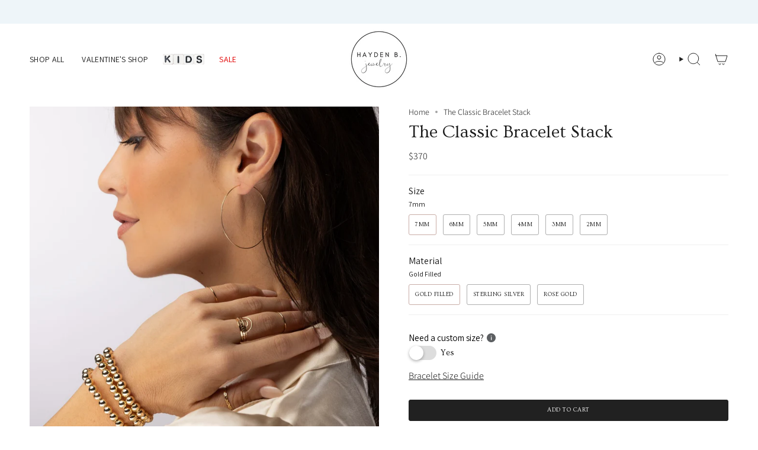

--- FILE ---
content_type: text/html; charset=utf-8
request_url: https://haydenbjewelry.com/products/the-classic-bracelet-stack?section_id=api-product-grid-item
body_size: 1572
content:
<div id="shopify-section-api-product-grid-item" class="shopify-section">

<div data-api-content>
<div
    class="grid-item product-item  product-item--centered product-item--outer-text product-item--has-quickbuy "
    id="product-item--api-product-grid-item-4663363371083"
    data-grid-item
    
  >
    <div class="product-item__image double__image" data-product-image>
      <a
        class="product-link"
        href="/products/the-classic-bracelet-stack"
        aria-label="The Classic Bracelet Stack"
        data-product-link="/products/the-classic-bracelet-stack"
      ><div class="product-item__bg" data-product-image-default><figure class="image-wrapper image-wrapper--cover lazy-image lazy-image--backfill is-loading" style="--aspect-ratio: 0.8333333333333334;" data-aos="img-in"
  data-aos-delay="||itemAnimationDelay||"
  data-aos-duration="800"
  data-aos-anchor="||itemAnimationAnchor||"
  data-aos-easing="ease-out-quart"><img src="//haydenbjewelry.com/cdn/shop/files/14kGF_5mm_Gold_Filled_Classic_Bracelet_Stack_Product_Square.jpg?crop=center&amp;height=2457&amp;v=1701980496&amp;width=2048" alt="" width="2048" height="2457" loading="eager" srcset="//haydenbjewelry.com/cdn/shop/files/14kGF_5mm_Gold_Filled_Classic_Bracelet_Stack_Product_Square.jpg?v=1701980496&amp;width=136 136w, //haydenbjewelry.com/cdn/shop/files/14kGF_5mm_Gold_Filled_Classic_Bracelet_Stack_Product_Square.jpg?v=1701980496&amp;width=160 160w, //haydenbjewelry.com/cdn/shop/files/14kGF_5mm_Gold_Filled_Classic_Bracelet_Stack_Product_Square.jpg?v=1701980496&amp;width=180 180w, //haydenbjewelry.com/cdn/shop/files/14kGF_5mm_Gold_Filled_Classic_Bracelet_Stack_Product_Square.jpg?v=1701980496&amp;width=220 220w, //haydenbjewelry.com/cdn/shop/files/14kGF_5mm_Gold_Filled_Classic_Bracelet_Stack_Product_Square.jpg?v=1701980496&amp;width=254 254w, //haydenbjewelry.com/cdn/shop/files/14kGF_5mm_Gold_Filled_Classic_Bracelet_Stack_Product_Square.jpg?v=1701980496&amp;width=284 284w, //haydenbjewelry.com/cdn/shop/files/14kGF_5mm_Gold_Filled_Classic_Bracelet_Stack_Product_Square.jpg?v=1701980496&amp;width=292 292w, //haydenbjewelry.com/cdn/shop/files/14kGF_5mm_Gold_Filled_Classic_Bracelet_Stack_Product_Square.jpg?v=1701980496&amp;width=320 320w, //haydenbjewelry.com/cdn/shop/files/14kGF_5mm_Gold_Filled_Classic_Bracelet_Stack_Product_Square.jpg?v=1701980496&amp;width=480 480w, //haydenbjewelry.com/cdn/shop/files/14kGF_5mm_Gold_Filled_Classic_Bracelet_Stack_Product_Square.jpg?v=1701980496&amp;width=528 528w, //haydenbjewelry.com/cdn/shop/files/14kGF_5mm_Gold_Filled_Classic_Bracelet_Stack_Product_Square.jpg?v=1701980496&amp;width=640 640w, //haydenbjewelry.com/cdn/shop/files/14kGF_5mm_Gold_Filled_Classic_Bracelet_Stack_Product_Square.jpg?v=1701980496&amp;width=720 720w, //haydenbjewelry.com/cdn/shop/files/14kGF_5mm_Gold_Filled_Classic_Bracelet_Stack_Product_Square.jpg?v=1701980496&amp;width=960 960w, //haydenbjewelry.com/cdn/shop/files/14kGF_5mm_Gold_Filled_Classic_Bracelet_Stack_Product_Square.jpg?v=1701980496&amp;width=1080 1080w, //haydenbjewelry.com/cdn/shop/files/14kGF_5mm_Gold_Filled_Classic_Bracelet_Stack_Product_Square.jpg?v=1701980496&amp;width=1296 1296w, //haydenbjewelry.com/cdn/shop/files/14kGF_5mm_Gold_Filled_Classic_Bracelet_Stack_Product_Square.jpg?v=1701980496&amp;width=1512 1512w, //haydenbjewelry.com/cdn/shop/files/14kGF_5mm_Gold_Filled_Classic_Bracelet_Stack_Product_Square.jpg?v=1701980496&amp;width=1728 1728w, //haydenbjewelry.com/cdn/shop/files/14kGF_5mm_Gold_Filled_Classic_Bracelet_Stack_Product_Square.jpg?v=1701980496&amp;width=1950 1950w" sizes="500px" fetchpriority="high" class=" fit-cover is-loading ">
</figure>

<div class="product-item__bg__inner" data-variant-title="7mm / Gold Filled"><figure class="image-wrapper image-wrapper--cover lazy-image lazy-image--backfill is-loading" style="--aspect-ratio: 0.8333333333333334;"><img src="//haydenbjewelry.com/cdn/shop/files/14kgf_7mm_Gold_FIlled_Classic_Bracelet_Stack_Model_Square.jpg?crop=center&amp;height=2457&amp;v=1701979819&amp;width=2048" alt="The Classic Bracelet Stack" width="2048" height="2457" loading="lazy" srcset="//haydenbjewelry.com/cdn/shop/files/14kgf_7mm_Gold_FIlled_Classic_Bracelet_Stack_Model_Square.jpg?v=1701979819&amp;width=136 136w, //haydenbjewelry.com/cdn/shop/files/14kgf_7mm_Gold_FIlled_Classic_Bracelet_Stack_Model_Square.jpg?v=1701979819&amp;width=160 160w, //haydenbjewelry.com/cdn/shop/files/14kgf_7mm_Gold_FIlled_Classic_Bracelet_Stack_Model_Square.jpg?v=1701979819&amp;width=180 180w, //haydenbjewelry.com/cdn/shop/files/14kgf_7mm_Gold_FIlled_Classic_Bracelet_Stack_Model_Square.jpg?v=1701979819&amp;width=220 220w, //haydenbjewelry.com/cdn/shop/files/14kgf_7mm_Gold_FIlled_Classic_Bracelet_Stack_Model_Square.jpg?v=1701979819&amp;width=254 254w, //haydenbjewelry.com/cdn/shop/files/14kgf_7mm_Gold_FIlled_Classic_Bracelet_Stack_Model_Square.jpg?v=1701979819&amp;width=284 284w, //haydenbjewelry.com/cdn/shop/files/14kgf_7mm_Gold_FIlled_Classic_Bracelet_Stack_Model_Square.jpg?v=1701979819&amp;width=292 292w, //haydenbjewelry.com/cdn/shop/files/14kgf_7mm_Gold_FIlled_Classic_Bracelet_Stack_Model_Square.jpg?v=1701979819&amp;width=320 320w, //haydenbjewelry.com/cdn/shop/files/14kgf_7mm_Gold_FIlled_Classic_Bracelet_Stack_Model_Square.jpg?v=1701979819&amp;width=480 480w, //haydenbjewelry.com/cdn/shop/files/14kgf_7mm_Gold_FIlled_Classic_Bracelet_Stack_Model_Square.jpg?v=1701979819&amp;width=528 528w, //haydenbjewelry.com/cdn/shop/files/14kgf_7mm_Gold_FIlled_Classic_Bracelet_Stack_Model_Square.jpg?v=1701979819&amp;width=640 640w, //haydenbjewelry.com/cdn/shop/files/14kgf_7mm_Gold_FIlled_Classic_Bracelet_Stack_Model_Square.jpg?v=1701979819&amp;width=720 720w, //haydenbjewelry.com/cdn/shop/files/14kgf_7mm_Gold_FIlled_Classic_Bracelet_Stack_Model_Square.jpg?v=1701979819&amp;width=960 960w, //haydenbjewelry.com/cdn/shop/files/14kgf_7mm_Gold_FIlled_Classic_Bracelet_Stack_Model_Square.jpg?v=1701979819&amp;width=1080 1080w, //haydenbjewelry.com/cdn/shop/files/14kgf_7mm_Gold_FIlled_Classic_Bracelet_Stack_Model_Square.jpg?v=1701979819&amp;width=1296 1296w, //haydenbjewelry.com/cdn/shop/files/14kgf_7mm_Gold_FIlled_Classic_Bracelet_Stack_Model_Square.jpg?v=1701979819&amp;width=1512 1512w, //haydenbjewelry.com/cdn/shop/files/14kgf_7mm_Gold_FIlled_Classic_Bracelet_Stack_Model_Square.jpg?v=1701979819&amp;width=1728 1728w, //haydenbjewelry.com/cdn/shop/files/14kgf_7mm_Gold_FIlled_Classic_Bracelet_Stack_Model_Square.jpg?v=1701979819&amp;width=1950 1950w" sizes="500px" fetchpriority="high" class=" fit-cover is-loading ">
</figure>
</div><div class="product-item__bg__inner" data-variant-title="5mm / Gold Filled"><figure class="image-wrapper image-wrapper--cover lazy-image lazy-image--backfill is-loading" style="--aspect-ratio: 0.8333333333333334;"><img src="//haydenbjewelry.com/cdn/shop/files/14kGF_5mm_Gold_Filled_Classic_Bracelet_Stack_Product_Square.jpg?crop=center&amp;height=2457&amp;v=1701980496&amp;width=2048" alt="The Classic Bracelet Stack" width="2048" height="2457" loading="lazy" srcset="//haydenbjewelry.com/cdn/shop/files/14kGF_5mm_Gold_Filled_Classic_Bracelet_Stack_Product_Square.jpg?v=1701980496&amp;width=136 136w, //haydenbjewelry.com/cdn/shop/files/14kGF_5mm_Gold_Filled_Classic_Bracelet_Stack_Product_Square.jpg?v=1701980496&amp;width=160 160w, //haydenbjewelry.com/cdn/shop/files/14kGF_5mm_Gold_Filled_Classic_Bracelet_Stack_Product_Square.jpg?v=1701980496&amp;width=180 180w, //haydenbjewelry.com/cdn/shop/files/14kGF_5mm_Gold_Filled_Classic_Bracelet_Stack_Product_Square.jpg?v=1701980496&amp;width=220 220w, //haydenbjewelry.com/cdn/shop/files/14kGF_5mm_Gold_Filled_Classic_Bracelet_Stack_Product_Square.jpg?v=1701980496&amp;width=254 254w, //haydenbjewelry.com/cdn/shop/files/14kGF_5mm_Gold_Filled_Classic_Bracelet_Stack_Product_Square.jpg?v=1701980496&amp;width=284 284w, //haydenbjewelry.com/cdn/shop/files/14kGF_5mm_Gold_Filled_Classic_Bracelet_Stack_Product_Square.jpg?v=1701980496&amp;width=292 292w, //haydenbjewelry.com/cdn/shop/files/14kGF_5mm_Gold_Filled_Classic_Bracelet_Stack_Product_Square.jpg?v=1701980496&amp;width=320 320w, //haydenbjewelry.com/cdn/shop/files/14kGF_5mm_Gold_Filled_Classic_Bracelet_Stack_Product_Square.jpg?v=1701980496&amp;width=480 480w, //haydenbjewelry.com/cdn/shop/files/14kGF_5mm_Gold_Filled_Classic_Bracelet_Stack_Product_Square.jpg?v=1701980496&amp;width=528 528w, //haydenbjewelry.com/cdn/shop/files/14kGF_5mm_Gold_Filled_Classic_Bracelet_Stack_Product_Square.jpg?v=1701980496&amp;width=640 640w, //haydenbjewelry.com/cdn/shop/files/14kGF_5mm_Gold_Filled_Classic_Bracelet_Stack_Product_Square.jpg?v=1701980496&amp;width=720 720w, //haydenbjewelry.com/cdn/shop/files/14kGF_5mm_Gold_Filled_Classic_Bracelet_Stack_Product_Square.jpg?v=1701980496&amp;width=960 960w, //haydenbjewelry.com/cdn/shop/files/14kGF_5mm_Gold_Filled_Classic_Bracelet_Stack_Product_Square.jpg?v=1701980496&amp;width=1080 1080w, //haydenbjewelry.com/cdn/shop/files/14kGF_5mm_Gold_Filled_Classic_Bracelet_Stack_Product_Square.jpg?v=1701980496&amp;width=1296 1296w, //haydenbjewelry.com/cdn/shop/files/14kGF_5mm_Gold_Filled_Classic_Bracelet_Stack_Product_Square.jpg?v=1701980496&amp;width=1512 1512w, //haydenbjewelry.com/cdn/shop/files/14kGF_5mm_Gold_Filled_Classic_Bracelet_Stack_Product_Square.jpg?v=1701980496&amp;width=1728 1728w, //haydenbjewelry.com/cdn/shop/files/14kGF_5mm_Gold_Filled_Classic_Bracelet_Stack_Product_Square.jpg?v=1701980496&amp;width=1950 1950w" sizes="500px" fetchpriority="high" class=" fit-cover is-loading ">
</figure>
</div><div class="product-item__bg__inner" data-variant-title="5mm / Sterling Silver"><figure class="image-wrapper image-wrapper--cover lazy-image lazy-image--backfill is-loading" style="--aspect-ratio: 0.8333333333333334;"><img src="//haydenbjewelry.com/cdn/shop/files/SS_5mm_Sterling_Silver_Classic_Bracelet_Stack_Product_Square.jpg?crop=center&amp;height=2457&amp;v=1701980496&amp;width=2048" alt="The Classic Bracelet Stack" width="2048" height="2457" loading="lazy" srcset="//haydenbjewelry.com/cdn/shop/files/SS_5mm_Sterling_Silver_Classic_Bracelet_Stack_Product_Square.jpg?v=1701980496&amp;width=136 136w, //haydenbjewelry.com/cdn/shop/files/SS_5mm_Sterling_Silver_Classic_Bracelet_Stack_Product_Square.jpg?v=1701980496&amp;width=160 160w, //haydenbjewelry.com/cdn/shop/files/SS_5mm_Sterling_Silver_Classic_Bracelet_Stack_Product_Square.jpg?v=1701980496&amp;width=180 180w, //haydenbjewelry.com/cdn/shop/files/SS_5mm_Sterling_Silver_Classic_Bracelet_Stack_Product_Square.jpg?v=1701980496&amp;width=220 220w, //haydenbjewelry.com/cdn/shop/files/SS_5mm_Sterling_Silver_Classic_Bracelet_Stack_Product_Square.jpg?v=1701980496&amp;width=254 254w, //haydenbjewelry.com/cdn/shop/files/SS_5mm_Sterling_Silver_Classic_Bracelet_Stack_Product_Square.jpg?v=1701980496&amp;width=284 284w, //haydenbjewelry.com/cdn/shop/files/SS_5mm_Sterling_Silver_Classic_Bracelet_Stack_Product_Square.jpg?v=1701980496&amp;width=292 292w, //haydenbjewelry.com/cdn/shop/files/SS_5mm_Sterling_Silver_Classic_Bracelet_Stack_Product_Square.jpg?v=1701980496&amp;width=320 320w, //haydenbjewelry.com/cdn/shop/files/SS_5mm_Sterling_Silver_Classic_Bracelet_Stack_Product_Square.jpg?v=1701980496&amp;width=480 480w, //haydenbjewelry.com/cdn/shop/files/SS_5mm_Sterling_Silver_Classic_Bracelet_Stack_Product_Square.jpg?v=1701980496&amp;width=528 528w, //haydenbjewelry.com/cdn/shop/files/SS_5mm_Sterling_Silver_Classic_Bracelet_Stack_Product_Square.jpg?v=1701980496&amp;width=640 640w, //haydenbjewelry.com/cdn/shop/files/SS_5mm_Sterling_Silver_Classic_Bracelet_Stack_Product_Square.jpg?v=1701980496&amp;width=720 720w, //haydenbjewelry.com/cdn/shop/files/SS_5mm_Sterling_Silver_Classic_Bracelet_Stack_Product_Square.jpg?v=1701980496&amp;width=960 960w, //haydenbjewelry.com/cdn/shop/files/SS_5mm_Sterling_Silver_Classic_Bracelet_Stack_Product_Square.jpg?v=1701980496&amp;width=1080 1080w, //haydenbjewelry.com/cdn/shop/files/SS_5mm_Sterling_Silver_Classic_Bracelet_Stack_Product_Square.jpg?v=1701980496&amp;width=1296 1296w, //haydenbjewelry.com/cdn/shop/files/SS_5mm_Sterling_Silver_Classic_Bracelet_Stack_Product_Square.jpg?v=1701980496&amp;width=1512 1512w, //haydenbjewelry.com/cdn/shop/files/SS_5mm_Sterling_Silver_Classic_Bracelet_Stack_Product_Square.jpg?v=1701980496&amp;width=1728 1728w, //haydenbjewelry.com/cdn/shop/files/SS_5mm_Sterling_Silver_Classic_Bracelet_Stack_Product_Square.jpg?v=1701980496&amp;width=1950 1950w" sizes="500px" fetchpriority="high" class=" fit-cover is-loading ">
</figure>
</div><div class="product-item__bg__inner" data-variant-title="4mm / Gold Filled"><figure class="image-wrapper image-wrapper--cover lazy-image lazy-image--backfill is-loading" style="--aspect-ratio: 0.8333333333333334;"><img src="//haydenbjewelry.com/cdn/shop/files/14kGF_4mm_Gold_Filled_Classic_Bracelet_Stack_Product_Square.jpg?crop=center&amp;height=2457&amp;v=1701980496&amp;width=2048" alt="The Classic Bracelet Stack" width="2048" height="2457" loading="lazy" srcset="//haydenbjewelry.com/cdn/shop/files/14kGF_4mm_Gold_Filled_Classic_Bracelet_Stack_Product_Square.jpg?v=1701980496&amp;width=136 136w, //haydenbjewelry.com/cdn/shop/files/14kGF_4mm_Gold_Filled_Classic_Bracelet_Stack_Product_Square.jpg?v=1701980496&amp;width=160 160w, //haydenbjewelry.com/cdn/shop/files/14kGF_4mm_Gold_Filled_Classic_Bracelet_Stack_Product_Square.jpg?v=1701980496&amp;width=180 180w, //haydenbjewelry.com/cdn/shop/files/14kGF_4mm_Gold_Filled_Classic_Bracelet_Stack_Product_Square.jpg?v=1701980496&amp;width=220 220w, //haydenbjewelry.com/cdn/shop/files/14kGF_4mm_Gold_Filled_Classic_Bracelet_Stack_Product_Square.jpg?v=1701980496&amp;width=254 254w, //haydenbjewelry.com/cdn/shop/files/14kGF_4mm_Gold_Filled_Classic_Bracelet_Stack_Product_Square.jpg?v=1701980496&amp;width=284 284w, //haydenbjewelry.com/cdn/shop/files/14kGF_4mm_Gold_Filled_Classic_Bracelet_Stack_Product_Square.jpg?v=1701980496&amp;width=292 292w, //haydenbjewelry.com/cdn/shop/files/14kGF_4mm_Gold_Filled_Classic_Bracelet_Stack_Product_Square.jpg?v=1701980496&amp;width=320 320w, //haydenbjewelry.com/cdn/shop/files/14kGF_4mm_Gold_Filled_Classic_Bracelet_Stack_Product_Square.jpg?v=1701980496&amp;width=480 480w, //haydenbjewelry.com/cdn/shop/files/14kGF_4mm_Gold_Filled_Classic_Bracelet_Stack_Product_Square.jpg?v=1701980496&amp;width=528 528w, //haydenbjewelry.com/cdn/shop/files/14kGF_4mm_Gold_Filled_Classic_Bracelet_Stack_Product_Square.jpg?v=1701980496&amp;width=640 640w, //haydenbjewelry.com/cdn/shop/files/14kGF_4mm_Gold_Filled_Classic_Bracelet_Stack_Product_Square.jpg?v=1701980496&amp;width=720 720w, //haydenbjewelry.com/cdn/shop/files/14kGF_4mm_Gold_Filled_Classic_Bracelet_Stack_Product_Square.jpg?v=1701980496&amp;width=960 960w, //haydenbjewelry.com/cdn/shop/files/14kGF_4mm_Gold_Filled_Classic_Bracelet_Stack_Product_Square.jpg?v=1701980496&amp;width=1080 1080w, //haydenbjewelry.com/cdn/shop/files/14kGF_4mm_Gold_Filled_Classic_Bracelet_Stack_Product_Square.jpg?v=1701980496&amp;width=1296 1296w, //haydenbjewelry.com/cdn/shop/files/14kGF_4mm_Gold_Filled_Classic_Bracelet_Stack_Product_Square.jpg?v=1701980496&amp;width=1512 1512w, //haydenbjewelry.com/cdn/shop/files/14kGF_4mm_Gold_Filled_Classic_Bracelet_Stack_Product_Square.jpg?v=1701980496&amp;width=1728 1728w, //haydenbjewelry.com/cdn/shop/files/14kGF_4mm_Gold_Filled_Classic_Bracelet_Stack_Product_Square.jpg?v=1701980496&amp;width=1950 1950w" sizes="500px" fetchpriority="high" class=" fit-cover is-loading ">
</figure>
</div><div class="product-item__bg__inner" data-variant-title="4mm / Sterling Silver"><figure class="image-wrapper image-wrapper--cover lazy-image lazy-image--backfill is-loading" style="--aspect-ratio: 0.8333333333333334;"><img src="//haydenbjewelry.com/cdn/shop/files/SS_4mm_Sterling_Silver_Classic_Bracelet_Stack_Product_Square.jpg?crop=center&amp;height=2457&amp;v=1701980496&amp;width=2048" alt="The Classic Bracelet Stack" width="2048" height="2457" loading="lazy" srcset="//haydenbjewelry.com/cdn/shop/files/SS_4mm_Sterling_Silver_Classic_Bracelet_Stack_Product_Square.jpg?v=1701980496&amp;width=136 136w, //haydenbjewelry.com/cdn/shop/files/SS_4mm_Sterling_Silver_Classic_Bracelet_Stack_Product_Square.jpg?v=1701980496&amp;width=160 160w, //haydenbjewelry.com/cdn/shop/files/SS_4mm_Sterling_Silver_Classic_Bracelet_Stack_Product_Square.jpg?v=1701980496&amp;width=180 180w, //haydenbjewelry.com/cdn/shop/files/SS_4mm_Sterling_Silver_Classic_Bracelet_Stack_Product_Square.jpg?v=1701980496&amp;width=220 220w, //haydenbjewelry.com/cdn/shop/files/SS_4mm_Sterling_Silver_Classic_Bracelet_Stack_Product_Square.jpg?v=1701980496&amp;width=254 254w, //haydenbjewelry.com/cdn/shop/files/SS_4mm_Sterling_Silver_Classic_Bracelet_Stack_Product_Square.jpg?v=1701980496&amp;width=284 284w, //haydenbjewelry.com/cdn/shop/files/SS_4mm_Sterling_Silver_Classic_Bracelet_Stack_Product_Square.jpg?v=1701980496&amp;width=292 292w, //haydenbjewelry.com/cdn/shop/files/SS_4mm_Sterling_Silver_Classic_Bracelet_Stack_Product_Square.jpg?v=1701980496&amp;width=320 320w, //haydenbjewelry.com/cdn/shop/files/SS_4mm_Sterling_Silver_Classic_Bracelet_Stack_Product_Square.jpg?v=1701980496&amp;width=480 480w, //haydenbjewelry.com/cdn/shop/files/SS_4mm_Sterling_Silver_Classic_Bracelet_Stack_Product_Square.jpg?v=1701980496&amp;width=528 528w, //haydenbjewelry.com/cdn/shop/files/SS_4mm_Sterling_Silver_Classic_Bracelet_Stack_Product_Square.jpg?v=1701980496&amp;width=640 640w, //haydenbjewelry.com/cdn/shop/files/SS_4mm_Sterling_Silver_Classic_Bracelet_Stack_Product_Square.jpg?v=1701980496&amp;width=720 720w, //haydenbjewelry.com/cdn/shop/files/SS_4mm_Sterling_Silver_Classic_Bracelet_Stack_Product_Square.jpg?v=1701980496&amp;width=960 960w, //haydenbjewelry.com/cdn/shop/files/SS_4mm_Sterling_Silver_Classic_Bracelet_Stack_Product_Square.jpg?v=1701980496&amp;width=1080 1080w, //haydenbjewelry.com/cdn/shop/files/SS_4mm_Sterling_Silver_Classic_Bracelet_Stack_Product_Square.jpg?v=1701980496&amp;width=1296 1296w, //haydenbjewelry.com/cdn/shop/files/SS_4mm_Sterling_Silver_Classic_Bracelet_Stack_Product_Square.jpg?v=1701980496&amp;width=1512 1512w, //haydenbjewelry.com/cdn/shop/files/SS_4mm_Sterling_Silver_Classic_Bracelet_Stack_Product_Square.jpg?v=1701980496&amp;width=1728 1728w, //haydenbjewelry.com/cdn/shop/files/SS_4mm_Sterling_Silver_Classic_Bracelet_Stack_Product_Square.jpg?v=1701980496&amp;width=1950 1950w" sizes="500px" fetchpriority="high" class=" fit-cover is-loading ">
</figure>
</div><div class="product-item__bg__inner" data-variant-title="3mm / Gold Filled"><figure class="image-wrapper image-wrapper--cover lazy-image lazy-image--backfill is-loading" style="--aspect-ratio: 0.8333333333333334;"><img src="//haydenbjewelry.com/cdn/shop/files/14kGF_3mm_Gold_Filled_Classic_Bracelet_Stack_Product_Square.jpg?crop=center&amp;height=2457&amp;v=1701980496&amp;width=2048" alt="The Classic Bracelet Stack" width="2048" height="2457" loading="lazy" srcset="//haydenbjewelry.com/cdn/shop/files/14kGF_3mm_Gold_Filled_Classic_Bracelet_Stack_Product_Square.jpg?v=1701980496&amp;width=136 136w, //haydenbjewelry.com/cdn/shop/files/14kGF_3mm_Gold_Filled_Classic_Bracelet_Stack_Product_Square.jpg?v=1701980496&amp;width=160 160w, //haydenbjewelry.com/cdn/shop/files/14kGF_3mm_Gold_Filled_Classic_Bracelet_Stack_Product_Square.jpg?v=1701980496&amp;width=180 180w, //haydenbjewelry.com/cdn/shop/files/14kGF_3mm_Gold_Filled_Classic_Bracelet_Stack_Product_Square.jpg?v=1701980496&amp;width=220 220w, //haydenbjewelry.com/cdn/shop/files/14kGF_3mm_Gold_Filled_Classic_Bracelet_Stack_Product_Square.jpg?v=1701980496&amp;width=254 254w, //haydenbjewelry.com/cdn/shop/files/14kGF_3mm_Gold_Filled_Classic_Bracelet_Stack_Product_Square.jpg?v=1701980496&amp;width=284 284w, //haydenbjewelry.com/cdn/shop/files/14kGF_3mm_Gold_Filled_Classic_Bracelet_Stack_Product_Square.jpg?v=1701980496&amp;width=292 292w, //haydenbjewelry.com/cdn/shop/files/14kGF_3mm_Gold_Filled_Classic_Bracelet_Stack_Product_Square.jpg?v=1701980496&amp;width=320 320w, //haydenbjewelry.com/cdn/shop/files/14kGF_3mm_Gold_Filled_Classic_Bracelet_Stack_Product_Square.jpg?v=1701980496&amp;width=480 480w, //haydenbjewelry.com/cdn/shop/files/14kGF_3mm_Gold_Filled_Classic_Bracelet_Stack_Product_Square.jpg?v=1701980496&amp;width=528 528w, //haydenbjewelry.com/cdn/shop/files/14kGF_3mm_Gold_Filled_Classic_Bracelet_Stack_Product_Square.jpg?v=1701980496&amp;width=640 640w, //haydenbjewelry.com/cdn/shop/files/14kGF_3mm_Gold_Filled_Classic_Bracelet_Stack_Product_Square.jpg?v=1701980496&amp;width=720 720w, //haydenbjewelry.com/cdn/shop/files/14kGF_3mm_Gold_Filled_Classic_Bracelet_Stack_Product_Square.jpg?v=1701980496&amp;width=960 960w, //haydenbjewelry.com/cdn/shop/files/14kGF_3mm_Gold_Filled_Classic_Bracelet_Stack_Product_Square.jpg?v=1701980496&amp;width=1080 1080w, //haydenbjewelry.com/cdn/shop/files/14kGF_3mm_Gold_Filled_Classic_Bracelet_Stack_Product_Square.jpg?v=1701980496&amp;width=1296 1296w, //haydenbjewelry.com/cdn/shop/files/14kGF_3mm_Gold_Filled_Classic_Bracelet_Stack_Product_Square.jpg?v=1701980496&amp;width=1512 1512w, //haydenbjewelry.com/cdn/shop/files/14kGF_3mm_Gold_Filled_Classic_Bracelet_Stack_Product_Square.jpg?v=1701980496&amp;width=1728 1728w, //haydenbjewelry.com/cdn/shop/files/14kGF_3mm_Gold_Filled_Classic_Bracelet_Stack_Product_Square.jpg?v=1701980496&amp;width=1950 1950w" sizes="500px" fetchpriority="high" class=" fit-cover is-loading ">
</figure>
</div><div class="product-item__bg__inner" data-variant-title="3mm / Sterling Silver"><figure class="image-wrapper image-wrapper--cover lazy-image lazy-image--backfill is-loading" style="--aspect-ratio: 0.8333333333333334;"><img src="//haydenbjewelry.com/cdn/shop/files/SS_3mm_Sterling_Silver_Classic_Bracelet_Stack_Product_Square.jpg?crop=center&amp;height=2457&amp;v=1701980496&amp;width=2048" alt="The Classic Bracelet Stack" width="2048" height="2457" loading="lazy" srcset="//haydenbjewelry.com/cdn/shop/files/SS_3mm_Sterling_Silver_Classic_Bracelet_Stack_Product_Square.jpg?v=1701980496&amp;width=136 136w, //haydenbjewelry.com/cdn/shop/files/SS_3mm_Sterling_Silver_Classic_Bracelet_Stack_Product_Square.jpg?v=1701980496&amp;width=160 160w, //haydenbjewelry.com/cdn/shop/files/SS_3mm_Sterling_Silver_Classic_Bracelet_Stack_Product_Square.jpg?v=1701980496&amp;width=180 180w, //haydenbjewelry.com/cdn/shop/files/SS_3mm_Sterling_Silver_Classic_Bracelet_Stack_Product_Square.jpg?v=1701980496&amp;width=220 220w, //haydenbjewelry.com/cdn/shop/files/SS_3mm_Sterling_Silver_Classic_Bracelet_Stack_Product_Square.jpg?v=1701980496&amp;width=254 254w, //haydenbjewelry.com/cdn/shop/files/SS_3mm_Sterling_Silver_Classic_Bracelet_Stack_Product_Square.jpg?v=1701980496&amp;width=284 284w, //haydenbjewelry.com/cdn/shop/files/SS_3mm_Sterling_Silver_Classic_Bracelet_Stack_Product_Square.jpg?v=1701980496&amp;width=292 292w, //haydenbjewelry.com/cdn/shop/files/SS_3mm_Sterling_Silver_Classic_Bracelet_Stack_Product_Square.jpg?v=1701980496&amp;width=320 320w, //haydenbjewelry.com/cdn/shop/files/SS_3mm_Sterling_Silver_Classic_Bracelet_Stack_Product_Square.jpg?v=1701980496&amp;width=480 480w, //haydenbjewelry.com/cdn/shop/files/SS_3mm_Sterling_Silver_Classic_Bracelet_Stack_Product_Square.jpg?v=1701980496&amp;width=528 528w, //haydenbjewelry.com/cdn/shop/files/SS_3mm_Sterling_Silver_Classic_Bracelet_Stack_Product_Square.jpg?v=1701980496&amp;width=640 640w, //haydenbjewelry.com/cdn/shop/files/SS_3mm_Sterling_Silver_Classic_Bracelet_Stack_Product_Square.jpg?v=1701980496&amp;width=720 720w, //haydenbjewelry.com/cdn/shop/files/SS_3mm_Sterling_Silver_Classic_Bracelet_Stack_Product_Square.jpg?v=1701980496&amp;width=960 960w, //haydenbjewelry.com/cdn/shop/files/SS_3mm_Sterling_Silver_Classic_Bracelet_Stack_Product_Square.jpg?v=1701980496&amp;width=1080 1080w, //haydenbjewelry.com/cdn/shop/files/SS_3mm_Sterling_Silver_Classic_Bracelet_Stack_Product_Square.jpg?v=1701980496&amp;width=1296 1296w, //haydenbjewelry.com/cdn/shop/files/SS_3mm_Sterling_Silver_Classic_Bracelet_Stack_Product_Square.jpg?v=1701980496&amp;width=1512 1512w, //haydenbjewelry.com/cdn/shop/files/SS_3mm_Sterling_Silver_Classic_Bracelet_Stack_Product_Square.jpg?v=1701980496&amp;width=1728 1728w, //haydenbjewelry.com/cdn/shop/files/SS_3mm_Sterling_Silver_Classic_Bracelet_Stack_Product_Square.jpg?v=1701980496&amp;width=1950 1950w" sizes="500px" fetchpriority="high" class=" fit-cover is-loading ">
</figure>
</div></div><hover-images class="product-item__bg__under">
              <div class="product-item__bg__slider" data-hover-slider><div
                    class="product-item__bg__slide"
                    
                    data-hover-slide-touch
                  ><figure class="image-wrapper image-wrapper--cover lazy-image lazy-image--backfill is-loading" style="--aspect-ratio: 0.8333333333333334;"><img src="//haydenbjewelry.com/cdn/shop/files/14kGF_5mm_Gold_Filled_Classic_Bracelet_Stack_Product_Square.jpg?crop=center&amp;height=2457&amp;v=1701980496&amp;width=2048" alt="" width="2048" height="2457" loading="lazy" srcset="//haydenbjewelry.com/cdn/shop/files/14kGF_5mm_Gold_Filled_Classic_Bracelet_Stack_Product_Square.jpg?v=1701980496&amp;width=136 136w, //haydenbjewelry.com/cdn/shop/files/14kGF_5mm_Gold_Filled_Classic_Bracelet_Stack_Product_Square.jpg?v=1701980496&amp;width=160 160w, //haydenbjewelry.com/cdn/shop/files/14kGF_5mm_Gold_Filled_Classic_Bracelet_Stack_Product_Square.jpg?v=1701980496&amp;width=180 180w, //haydenbjewelry.com/cdn/shop/files/14kGF_5mm_Gold_Filled_Classic_Bracelet_Stack_Product_Square.jpg?v=1701980496&amp;width=220 220w, //haydenbjewelry.com/cdn/shop/files/14kGF_5mm_Gold_Filled_Classic_Bracelet_Stack_Product_Square.jpg?v=1701980496&amp;width=254 254w, //haydenbjewelry.com/cdn/shop/files/14kGF_5mm_Gold_Filled_Classic_Bracelet_Stack_Product_Square.jpg?v=1701980496&amp;width=284 284w, //haydenbjewelry.com/cdn/shop/files/14kGF_5mm_Gold_Filled_Classic_Bracelet_Stack_Product_Square.jpg?v=1701980496&amp;width=292 292w, //haydenbjewelry.com/cdn/shop/files/14kGF_5mm_Gold_Filled_Classic_Bracelet_Stack_Product_Square.jpg?v=1701980496&amp;width=320 320w, //haydenbjewelry.com/cdn/shop/files/14kGF_5mm_Gold_Filled_Classic_Bracelet_Stack_Product_Square.jpg?v=1701980496&amp;width=480 480w, //haydenbjewelry.com/cdn/shop/files/14kGF_5mm_Gold_Filled_Classic_Bracelet_Stack_Product_Square.jpg?v=1701980496&amp;width=528 528w, //haydenbjewelry.com/cdn/shop/files/14kGF_5mm_Gold_Filled_Classic_Bracelet_Stack_Product_Square.jpg?v=1701980496&amp;width=640 640w, //haydenbjewelry.com/cdn/shop/files/14kGF_5mm_Gold_Filled_Classic_Bracelet_Stack_Product_Square.jpg?v=1701980496&amp;width=720 720w, //haydenbjewelry.com/cdn/shop/files/14kGF_5mm_Gold_Filled_Classic_Bracelet_Stack_Product_Square.jpg?v=1701980496&amp;width=960 960w, //haydenbjewelry.com/cdn/shop/files/14kGF_5mm_Gold_Filled_Classic_Bracelet_Stack_Product_Square.jpg?v=1701980496&amp;width=1080 1080w, //haydenbjewelry.com/cdn/shop/files/14kGF_5mm_Gold_Filled_Classic_Bracelet_Stack_Product_Square.jpg?v=1701980496&amp;width=1296 1296w, //haydenbjewelry.com/cdn/shop/files/14kGF_5mm_Gold_Filled_Classic_Bracelet_Stack_Product_Square.jpg?v=1701980496&amp;width=1512 1512w, //haydenbjewelry.com/cdn/shop/files/14kGF_5mm_Gold_Filled_Classic_Bracelet_Stack_Product_Square.jpg?v=1701980496&amp;width=1728 1728w, //haydenbjewelry.com/cdn/shop/files/14kGF_5mm_Gold_Filled_Classic_Bracelet_Stack_Product_Square.jpg?v=1701980496&amp;width=1950 1950w" sizes="500px" fetchpriority="high" class=" fit-cover is-loading ">
</figure>
</div><div
                    class="product-item__bg__slide"
                    
                      data-hover-slide
                    
                    data-hover-slide-touch
                  ><figure class="image-wrapper image-wrapper--cover lazy-image lazy-image--backfill is-loading" style="--aspect-ratio: 0.8333333333333334;"><img src="//haydenbjewelry.com/cdn/shop/files/14kgf_7mm_Gold_FIlled_Classic_Bracelet_Stack_Model_Square.jpg?crop=center&amp;height=2457&amp;v=1701979819&amp;width=2048" alt="" width="2048" height="2457" loading="lazy" srcset="//haydenbjewelry.com/cdn/shop/files/14kgf_7mm_Gold_FIlled_Classic_Bracelet_Stack_Model_Square.jpg?v=1701979819&amp;width=136 136w, //haydenbjewelry.com/cdn/shop/files/14kgf_7mm_Gold_FIlled_Classic_Bracelet_Stack_Model_Square.jpg?v=1701979819&amp;width=160 160w, //haydenbjewelry.com/cdn/shop/files/14kgf_7mm_Gold_FIlled_Classic_Bracelet_Stack_Model_Square.jpg?v=1701979819&amp;width=180 180w, //haydenbjewelry.com/cdn/shop/files/14kgf_7mm_Gold_FIlled_Classic_Bracelet_Stack_Model_Square.jpg?v=1701979819&amp;width=220 220w, //haydenbjewelry.com/cdn/shop/files/14kgf_7mm_Gold_FIlled_Classic_Bracelet_Stack_Model_Square.jpg?v=1701979819&amp;width=254 254w, //haydenbjewelry.com/cdn/shop/files/14kgf_7mm_Gold_FIlled_Classic_Bracelet_Stack_Model_Square.jpg?v=1701979819&amp;width=284 284w, //haydenbjewelry.com/cdn/shop/files/14kgf_7mm_Gold_FIlled_Classic_Bracelet_Stack_Model_Square.jpg?v=1701979819&amp;width=292 292w, //haydenbjewelry.com/cdn/shop/files/14kgf_7mm_Gold_FIlled_Classic_Bracelet_Stack_Model_Square.jpg?v=1701979819&amp;width=320 320w, //haydenbjewelry.com/cdn/shop/files/14kgf_7mm_Gold_FIlled_Classic_Bracelet_Stack_Model_Square.jpg?v=1701979819&amp;width=480 480w, //haydenbjewelry.com/cdn/shop/files/14kgf_7mm_Gold_FIlled_Classic_Bracelet_Stack_Model_Square.jpg?v=1701979819&amp;width=528 528w, //haydenbjewelry.com/cdn/shop/files/14kgf_7mm_Gold_FIlled_Classic_Bracelet_Stack_Model_Square.jpg?v=1701979819&amp;width=640 640w, //haydenbjewelry.com/cdn/shop/files/14kgf_7mm_Gold_FIlled_Classic_Bracelet_Stack_Model_Square.jpg?v=1701979819&amp;width=720 720w, //haydenbjewelry.com/cdn/shop/files/14kgf_7mm_Gold_FIlled_Classic_Bracelet_Stack_Model_Square.jpg?v=1701979819&amp;width=960 960w, //haydenbjewelry.com/cdn/shop/files/14kgf_7mm_Gold_FIlled_Classic_Bracelet_Stack_Model_Square.jpg?v=1701979819&amp;width=1080 1080w, //haydenbjewelry.com/cdn/shop/files/14kgf_7mm_Gold_FIlled_Classic_Bracelet_Stack_Model_Square.jpg?v=1701979819&amp;width=1296 1296w, //haydenbjewelry.com/cdn/shop/files/14kgf_7mm_Gold_FIlled_Classic_Bracelet_Stack_Model_Square.jpg?v=1701979819&amp;width=1512 1512w, //haydenbjewelry.com/cdn/shop/files/14kgf_7mm_Gold_FIlled_Classic_Bracelet_Stack_Model_Square.jpg?v=1701979819&amp;width=1728 1728w, //haydenbjewelry.com/cdn/shop/files/14kgf_7mm_Gold_FIlled_Classic_Bracelet_Stack_Model_Square.jpg?v=1701979819&amp;width=1950 1950w" sizes="500px" fetchpriority="high" class=" fit-cover is-loading ">
</figure>
</div></div>
            </hover-images></a>

      <quick-add-product>
      <div class="quick-add__holder" data-quick-add-holder="4663363371083"><button class="quick-add__button caps--link"
            type="button"
            aria-label="Quick add"
            data-quick-add-btn
            data-quick-add-modal-handle="the-classic-bracelet-stack"
          >
            <span class="btn__text">Quick add
</span>
            <span class="btn__plus"></span>
            <span class="btn__added">&nbsp;</span>
            <span class="btn__loader">
              <svg height="18" width="18" class="svg-loader">
                <circle r="7" cx="9" cy="9" />
                <circle stroke-dasharray="87.96459430051421 87.96459430051421" r="7" cx="9" cy="9" />
              </svg>
            </span>
          </button>


<template data-quick-add-modal-template>
  <dialog class="drawer product-quick-add" data-product-id="4663363371083" data-section-id="api-product-grid-item-4663363371083" inert data-quick-add-modal data-scroll-lock-required>
    <form method="dialog">
      <button class="visually-hidden no-js" aria-label="Close"></button>
    </form>

    <div class="drawer__inner product-quick-add__content" data-product-upsell-container data-scroll-lock-scrollable style="--swatch-size: var(--swatch-size-product)">
      <div class="product-quick-add__close-outer">
        <button class="product-quick-add__close drawer__close" aria-label="Close" data-quick-add-modal-close autofocus><svg aria-hidden="true" focusable="false" role="presentation" class="icon icon-cancel" viewBox="0 0 24 24"><path d="M6.758 17.243 12.001 12m5.243-5.243L12 12m0 0L6.758 6.757M12.001 12l5.243 5.243" stroke="currentColor" stroke-linecap="round" stroke-linejoin="round"/></svg></button>
      </div>

      <div class="product-quick-add__inner" data-product-upsell-ajax></div>

      <div class="loader loader--top"><div class="loader-indeterminate"></div></div>
    </div>
  </dialog>
</template></div>
    </quick-add-product>
    </div>

    <div
      class="product-information"
      style="--swatch-size: var(--swatch-size-filters);"
      data-product-information
    >
      <div class="product-item__info body-medium">
        <a class="product-link" href="/products/the-classic-bracelet-stack" data-product-link="/products/the-classic-bracelet-stack">
          <p class="product-item__title">The Classic Bracelet Stack</p>

          <div class="product-item__price__holder"><div class="product-item__price" data-product-price>
<span class="price">
  
    <span class="new-price">
      
        <small>From</small>
      
$110
</span>
    
  
</span>
</div>
          </div>
        </a></div>
    </div>
  </div></div></div>

--- FILE ---
content_type: text/css
request_url: https://haydenbjewelry.com/cdn/shop/t/91/assets/swatches.css?v=157844926215047500451767647861
body_size: 327
content:
.swatches{--ink: #696969;--ash: #a3a3a3;--sky: #9bbaed;--pop: #e43e23;--red: #d13b38;--jet: #000000;--gum: #eb5799;--hot: #ff0073;--mud: #4a342c;--fig: #F4E4FF;--tan: #d2b48c;--sea: #006699;--ruby: #e32040;--envy: #0e986b;--jade: #1b5c1d;--vert: #489c4a;--bone: #dedbbf;--aqua: #00ffff;--blue: #1d5caa;--cyan: #00ffff;--dirt: #a54400;--gold: #D4AF37;--gray: #808080;--grey: #808080;--lime: #00ff00;--navy: #273854;--nude: #E3BC9A;--rose: #e37fa0;--mint: #b6e4d0;--milk: #f6f2e8;--wine: #533230;--coal: #060d11;--snow: #f7f7f7;--dash: #234d90;--moss: #40592f;--peel: #ffd322;--sand: #e0c389;--onyx: #323737;--silk: #d1c4bb;--peru: #cd853f;--pink: #e79fab;--plum: #8a3340;--rust: #b7410e;--teal: #008080;--tile: #b9b6a1;--aloe: #D9EFD9;--azure: #f0ffff;--beige: #f5f5dc;--black: #000000;--brown: #804020;--cream: #ddd7cb;--terra: #b7a282;--slate: #4f4f4f;--olive: #40483f;--ocean: #E1E5F6;--camel: #a98d74;--clean: #F6F4EA;--coral: #ff7f50;--green: #008000;--ivory: #f5ecda;--khaki: #f0e68c;--linen: #faf0e6;--mauve: #e0b0ff;--wheat: #f5deb3;--white: #fafafa;--sienna: #9f6a51;--coffee: #2d2114;--bisque: #ffe4c4;--indigo: #4b0082;--maroon: #800000;--orange: #e5990e;--orchid: #da70d6;--purple: #800080;--tartan: #21a0ad;--salmon: #fa8072;--silver: #c0c0c0;--shadow: #5c534f;--tomato: #ff6347;--violet: #ee82ee;--yellow: #ffff00;--natural: #b7ac9a;--saffron: #FFE4DF;--crimson: #dc143c;--neutral: #c6bda6;--fuchsia: #ff00ff;--magenta: #ff00ff;--thistle: #d8bfd8;--hot-pink: #ff69b4;--sky-blue: #87ceeb;--dark-red: #8b0000;--cornsilk: #fff8dc;--honeydew: #f0fff0;--metallic: #b2b0ab;--lavender: #e6e6fa;--moccasin: #ffe4b5;--midnight: #383863;--seashell: #fff5ee;--sea-green: #2e8b57;--rose-gold: #cf9fa6;--dark-blue: #00008b;--dark-cyan: #008b8b;--cool-grey: #b9c1c9;--dark-gray: #a9a9a9;--dark-grey: #a9a9a9;--deep-pink: #ff1493;--chocolate: #d2691e;--gainsboro: #dcdcdc;--steelblue: #4682b4;--turquoise: #40e0d0;--alabaster: #e8e7df;--dark-green: #006400;--dark-khaki: #bdb76b;--light-blue: #add8e6;--light-cyan: #e0ffff;--light-gray: #d3d3d3;--light-grey: #d3d3d3;--light-pink: #ffb6c1;--lime-green: #32cd32;--mint-cream: #f5fffa;--royal-blue: #4169e1;--slate-blue: #6a5acd;--slate-gray: #708090;--slate-grey: #708090;--aquamarine: #7fffd4;--chartreuse: #7fff00;--dark-orange: #ff8c00;--dark-salmon: #e9967a;--dark-violet: #9400d3;--light-coral: #f08080;--light-green: #90ee90}
/*# sourceMappingURL=/cdn/shop/t/91/assets/swatches.css.map?v=157844926215047500451767647861 */


--- FILE ---
content_type: text/javascript; charset=utf-8
request_url: https://haydenbjewelry.com/products/option-set-991751-buttons-1.js
body_size: 344
content:
{"id":9831865254170,"title":"Stacked Bracelet Custom Size","handle":"option-set-991751-buttons-1","description":null,"published_at":"2025-03-11T15:56:15-07:00","created_at":"2025-03-11T15:56:14-07:00","vendor":"Hayden B. Jewelry","type":"","tags":["globo-product-options","option-set-991751-buttons-1"],"price":2500,"price_min":2500,"price_max":2500,"available":true,"price_varies":false,"compare_at_price":null,"compare_at_price_min":0,"compare_at_price_max":0,"compare_at_price_varies":false,"variants":[{"id":50391528833306,"title":"5.5 inch","option1":"5.5 inch","option2":null,"option3":null,"sku":null,"requires_shipping":true,"taxable":true,"featured_image":null,"available":true,"name":"Stacked Bracelet Custom Size - 5.5 inch","public_title":"5.5 inch","options":["5.5 inch"],"price":2500,"weight":0,"compare_at_price":null,"inventory_management":null,"barcode":null,"requires_selling_plan":false,"selling_plan_allocations":[]},{"id":50391528866074,"title":"6 inch","option1":"6 inch","option2":null,"option3":null,"sku":null,"requires_shipping":true,"taxable":true,"featured_image":null,"available":true,"name":"Stacked Bracelet Custom Size - 6 inch","public_title":"6 inch","options":["6 inch"],"price":2500,"weight":0,"compare_at_price":null,"inventory_management":null,"barcode":null,"requires_selling_plan":false,"selling_plan_allocations":[]},{"id":50391528898842,"title":"6.5 inch","option1":"6.5 inch","option2":null,"option3":null,"sku":null,"requires_shipping":true,"taxable":true,"featured_image":null,"available":true,"name":"Stacked Bracelet Custom Size - 6.5 inch","public_title":"6.5 inch","options":["6.5 inch"],"price":2500,"weight":0,"compare_at_price":null,"inventory_management":null,"barcode":null,"requires_selling_plan":false,"selling_plan_allocations":[]},{"id":50391528931610,"title":"7 inch","option1":"7 inch","option2":null,"option3":null,"sku":null,"requires_shipping":true,"taxable":true,"featured_image":null,"available":true,"name":"Stacked Bracelet Custom Size - 7 inch","public_title":"7 inch","options":["7 inch"],"price":2500,"weight":0,"compare_at_price":null,"inventory_management":null,"barcode":null,"requires_selling_plan":false,"selling_plan_allocations":[]},{"id":50391528964378,"title":"7.5 inch","option1":"7.5 inch","option2":null,"option3":null,"sku":null,"requires_shipping":true,"taxable":true,"featured_image":null,"available":true,"name":"Stacked Bracelet Custom Size - 7.5 inch","public_title":"7.5 inch","options":["7.5 inch"],"price":2500,"weight":0,"compare_at_price":null,"inventory_management":null,"barcode":null,"requires_selling_plan":false,"selling_plan_allocations":[]},{"id":50391528997146,"title":"8 inch","option1":"8 inch","option2":null,"option3":null,"sku":null,"requires_shipping":true,"taxable":true,"featured_image":null,"available":true,"name":"Stacked Bracelet Custom Size - 8 inch","public_title":"8 inch","options":["8 inch"],"price":2500,"weight":0,"compare_at_price":null,"inventory_management":null,"barcode":null,"requires_selling_plan":false,"selling_plan_allocations":[]}],"images":[],"featured_image":null,"options":[{"name":"Title","position":1,"values":["5.5 inch","6 inch","6.5 inch","7 inch","7.5 inch","8 inch"]}],"url":"\/products\/option-set-991751-buttons-1","requires_selling_plan":false,"selling_plan_groups":[]}

--- FILE ---
content_type: text/json
request_url: https://conf.config-security.com/model
body_size: 85
content:
{"title":"recommendation AI model (keras)","structure":"release_id=0x7d:26:25:50:56:61:3c:2c:24:7a:7b:21:64:47:38:3c:61:22:5e:3b:64:3b:43:55:49:71:6a:35:5d;keras;bpbsmt5g4ok8v6330lrvvm0o5tremihq37la6g67crmse0nomj9ppv2z4suohwjjee944gjd","weights":"../weights/7d262550.h5","biases":"../biases/7d262550.h5"}